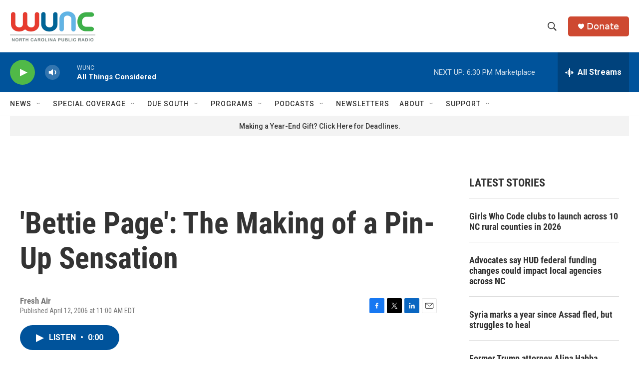

--- FILE ---
content_type: text/html; charset=utf-8
request_url: https://www.google.com/recaptcha/api2/aframe
body_size: 183
content:
<!DOCTYPE HTML><html><head><meta http-equiv="content-type" content="text/html; charset=UTF-8"></head><body><script nonce="Eq_f1YlzSHLqpe3G1vTszQ">/** Anti-fraud and anti-abuse applications only. See google.com/recaptcha */ try{var clients={'sodar':'https://pagead2.googlesyndication.com/pagead/sodar?'};window.addEventListener("message",function(a){try{if(a.source===window.parent){var b=JSON.parse(a.data);var c=clients[b['id']];if(c){var d=document.createElement('img');d.src=c+b['params']+'&rc='+(localStorage.getItem("rc::a")?sessionStorage.getItem("rc::b"):"");window.document.body.appendChild(d);sessionStorage.setItem("rc::e",parseInt(sessionStorage.getItem("rc::e")||0)+1);localStorage.setItem("rc::h",'1765231622216');}}}catch(b){}});window.parent.postMessage("_grecaptcha_ready", "*");}catch(b){}</script></body></html>